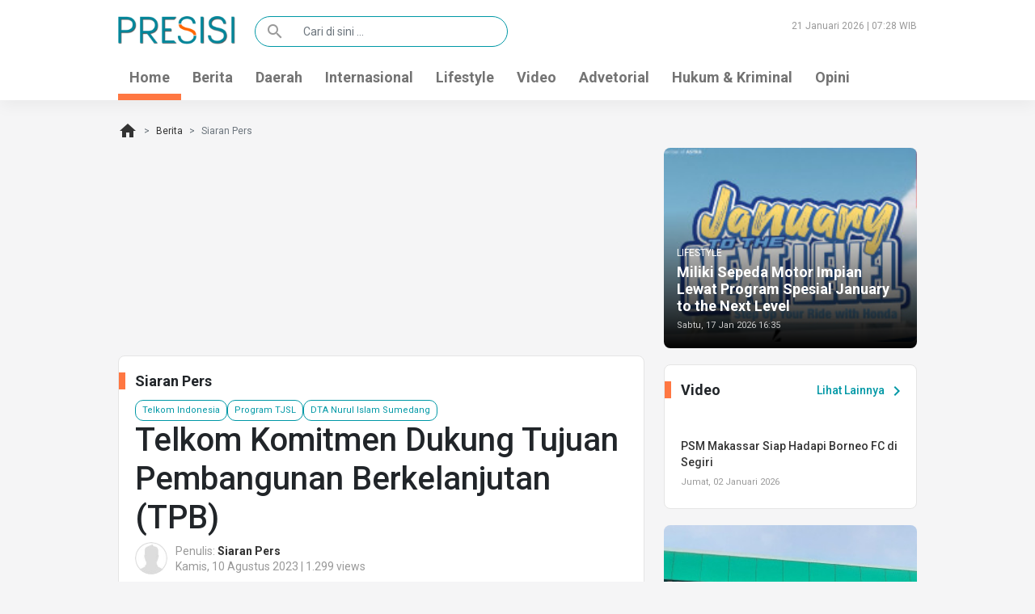

--- FILE ---
content_type: text/html; charset=UTF-8
request_url: https://presisi.co/read/2023/08/11/9392/telkom-komitmen-dukung-tujuan-pembangunan-berkelanjutan-tpb
body_size: 7268
content:
<!DOCTYPE html>
<html lang="en">
<head>
    <meta charset="utf-8">
    <meta name="viewport" content="width=device-width, initial-scale=1, shrink-to-fit=no">
    <title> Telkom Komitmen Dukung Tujuan Pembangunan Berkelanjutan (TPB)  </title>
    <meta charset="utf-8">
    <meta name="viewport" content="width=device-width, initial-scale=1, shrink-to-fit=no">
    <meta name="description" content="Jakarta, Presisi.co -&nbsp;Program Tanggung Jawab Sosial dan Lingkungan (TJSL) menjadi salah satu upaya PT Telkom Indonesia (Persero) Tbk (Telkom) untuk berkontribusi dalam peningkatan kesejahteraan dan kualitas hidup masyarakat secara berkelanjutan. Melalui Program TJSL, Telkom melakukan beragam la..." />
    
    <meta property="og:title" content=" Telkom Komitmen Dukung Tujuan Pembangunan Berkelanjutan (TPB)  " />
    <meta property="og:description" content="Jakarta, Presisi.co -&nbsp;Program Tanggung Jawab Sosial dan Lingkungan (TJSL) menjadi salah satu upaya PT Telkom Indonesia (Persero) Tbk (Telkom) untuk berkontribusi dalam peningkatan kesejahteraan dan kualitas hidup masyarakat secara berkelanjutan. Melalui Program TJSL, Telkom melakukan beragam la..." />
    <meta property="og:type" content="article" />
    <meta property="og:url" content="https://presisi.co/read/2023/08/11/9392/telkom-komitmen-dukung-tujuan-pembangunan-berkelanjutan-tpb" />
    <meta property="og:image" content="https://presisi.co/assets/images/news/2023/08/telkom-komitmen-dukung-tujuan-pembangunan-berkelanjutan-tpb-64d5a180dfbe1.jpeg" />
    <meta property="og:site_name" content="presisi.co" />
    <meta property="article:tag" content="telkom-indonesia" /><meta property="article:tag" content="program-tjsl" /><meta property="article:tag" content="dta-nurul-islam-sumedang" />    <meta property="article:section" content="Siaran Pers" />
    <meta property="article:published_time" content="2023-08-10 20:46:00" />
    <meta property="article:modified_time" content="2026-01-20 19:28:38" />
    <meta name="twitter:card" content="summary" />
    <meta name="twitter:title" content=" Telkom Komitmen Dukung Tujuan Pembangunan Berkelanjutan (TPB)  " />
    <meta name="twitter:description" content="Jakarta, Presisi.co -&nbsp;Program Tanggung Jawab Sosial dan Lingkungan (TJSL) menjadi salah satu upaya PT Telkom Indonesia (Persero) Tbk (Telkom) untuk berkontribusi dalam peningkatan kesejahteraan dan kualitas hidup masyarakat secara berkelanjutan. Melalui Program TJSL, Telkom melakukan beragam la..." />
    <meta name="twitter:image" content="https://presisi.co/assets/images/news/2023/08/telkom-komitmen-dukung-tujuan-pembangunan-berkelanjutan-tpb-64d5a180dfbe1.jpeg" />
    <meta itemprop="image" content="https://presisi.co/assets/images/news/2023/08/telkom-komitmen-dukung-tujuan-pembangunan-berkelanjutan-tpb-64d5a180dfbe1.jpeg" />
    <meta name="copyright" content="Copyright 2020" />
    <meta name="language" content="Indonesian" />
    <meta name="distribution" content="Global" />
    <meta name="rating" content="General" />
    <meta name="robots" content="index" />
    <meta name="googlebot" content="all" />
    <meta name="revisit-after" content="1 days" />
    <meta name="dc.title" content="Presisi.Co" />
    <meta name="tgn.name" content="Kalimantan Timur" />
    <meta name="tgn.nation" content="Indonesia" />
    

    <!-- PLUGIN -->
        
    <link rel="stylesheet" href="https://presisi.co/assets/themes/presisi21/css/styles.css">
    <link rel="stylesheet" type="text/css" href="https://presisi.co/assets/themes/presisi21/css/numesa.css?v=1.4">
    <link rel="icon" type="image/png" href="https://presisi.co/assets/themes/presisi21/img/favicon.png">
    <!-- Global site tag (gtag.js) - Google Analytics -->
<script async src="https://www.googletagmanager.com/gtag/js?id=UA-140939934-1"></script>
<script>
    window.dataLayer = window.dataLayer || [];
    function gtag(){dataLayer.push(arguments);}
    gtag('js', new Date());

    gtag('config', 'UA-140939934-1');
</script>

    <!-- Start Alexa Certify Javascript -->
<script type="text/javascript">
    _atrk_opts = { atrk_acct:"qEqlw1WyR620WR", domain:"presisi.co",dynamic: true};
    (function() { var as = document.createElement('script'); as.type = 'text/javascript'; as.async = true; as.src = "https://certify-js.alexametrics.com/atrk.js"; var s = document.getElementsByTagName('script')[0];s.parentNode.insertBefore(as, s); })();
</script>
<noscript><img src="https://certify.alexametrics.com/atrk.gif?account=qEqlw1WyR620WR" style="display:none" height="1" width="1" alt="" /></noscript>
<!-- End Alexa Certify Javascript -->    <!-- Facebook Pixel Code -->
<script>
    !function(f,b,e,v,n,t,s)
    {if(f.fbq)return;n=f.fbq=function(){n.callMethod?
        n.callMethod.apply(n,arguments):n.queue.push(arguments)};
        if(!f._fbq)f._fbq=n;n.push=n;n.loaded=!0;n.version='2.0';
        n.queue=[];t=b.createElement(e);t.async=!0;
        t.src=v;s=b.getElementsByTagName(e)[0];
        s.parentNode.insertBefore(t,s)}(window, document,'script',
        'https://connect.facebook.net/en_US/fbevents.js');
    fbq('init', '619475005315979');
    fbq('track', 'PageView');
</script>
<noscript><img height="1" width="1" style="display:none"
               src="https://www.facebook.com/tr?id=619475005315979&ev=PageView&noscript=1"
    /></noscript>
<!-- End Facebook Pixel Code -->    
    <script id="script">
    var s = document.createElement("script")
    s.src = "https://notix.io/ent/current/enot.min.js"
    s.onload = function (sdk) {
        sdk.startInstall({
            appId: "10054094d6369d6f106d5ccb46d08a3",
            loadSettings: true
        })
    }
    document.head.append(s)
</script>
        <script type="application/ld+json">
{
  "@context": "https://schema.org",
  "@type": "NewsArticle",
  "mainEntityOfPage": {
    "@type": "WebPage",
    "@id": "https://presisi.co/read/2023/08/11/9392/telkom-komitmen-dukung-tujuan-pembangunan-berkelanjutan-tpb"
  },
  "headline": "Telkom Komitmen Dukung Tujuan Pembangunan Berkelanjutan (TPB)",
  "image": [
    "https://presisi.co/assets/images/news/2023/08/telkom-komitmen-dukung-tujuan-pembangunan-berkelanjutan-tpb-64d5a180dfbe1.jpeg"
   ],
  "datePublished": "2023-08-10 20:46:00",
  "dateModified": "2026-01-20 19:28:38",
  "author": {
    "@type": "Person",
    "name": "Siaran Pers"
  },
   "publisher": {
    "@type": "Organization",
    "name": "Presisi.co",
    "logo": {
      "@type": "ImageObject",
      "url": "https://presisi.co/assets/front/img/presisi-logo.png"
    }
  },
  "description": "Jakarta, Presisi.co -&nbsp;Program Tanggung Jawab Sosial dan Lingkungan (TJSL) menjadi salah satu upaya PT Telkom Indonesia (Persero) Tbk (Telkom) untuk berkontribusi dalam peningkatan kesejahteraan dan kualitas hidup masyarakat secara berkelanjutan. Melalui Program TJSL, Telkom melakukan beragam la..."
}
</script>
</head><body>
<header>
    <div class="container">
        <div class="row">
            <div class="col-lg-2 col-6">
                <a href="https://presisi.co"><img src="https://presisi.co/assets/themes/presisi21/img/presisi-logo.png" alt="" class="img-fluid logo"></a>
            </div>
            <div class="col-lg-4">
                <form class="search-form" action="https://presisi.co/search">
                    <div class="input-group">
                        <span class="input-group-text" id="basic-addon1"><span class="material-icons">search</span></span>
                        <input type="text" name="s" value="" class="form-control" placeholder="Cari di sini ..." aria-label="Cari di sini ..." aria-describedby="basic-addon1">
                    </div>
                </form>
            </div>
            <div class="col-lg-6">
                <time class="float-end">21 Januari 2026 | 07:28 WIB</time>
            </div>
        </div>
    </div>
    <nav class="navbar navbar-expand-lg navbar-light">
    <div class="container">
        <button class="navbar-toggler" type="button" data-bs-toggle="collapse" data-bs-target="#navbarSupportedContent" aria-controls="navbarSupportedContent" aria-expanded="false" aria-label="Toggle navigation">
            <span class="navbar-toggler-icon"></span>
        </button>
        <div class="collapse navbar-collapse" id="navbarSupportedContent">
            <ul class="navbar-nav me-auto">
                <li class="nav-item active">
                    <a class="nav-link" href="https://presisi.co">Home</a>
                </li>
                <li class="nav-item">
                    <a class="nav-link" href="https://presisi.co/category/berita">Berita</a>
                </li>
                <li class="nav-item">
                    <a class="nav-link" href="https://presisi.co/category/daerah">Daerah</a>
                </li>
                <li class="nav-item">
                    <a class="nav-link" href="https://presisi.co/category/internasional">Internasional</a>
                </li>
                <li class="nav-item">
                    <a class="nav-link" href="https://presisi.co/category/lifestyle">Lifestyle</a>
                </li>
                <li class="nav-item">
                    <a class="nav-link" href="https://presisi.co/video">Video</a>
                </li>
                <li class="nav-item">
                    <a class="nav-link" href="https://presisi.co/category/advetorial">Advetorial</a>
                </li>
                <li class="nav-item">
                    <a class="nav-link" href="https://presisi.co/category/hukum-kriminal">Hukum & Kriminal</a>
                </li>
                <li class="nav-item">
                    <a class="nav-link" href="https://presisi.co/category/opini">Opini</a>
                </li>
                
            </ul>
        </div>
    </div>
</nav></header>    <div class="container">
        <nav style="--bs-breadcrumb-divider: '>';" aria-label="breadcrumb">
    <ol class="breadcrumb">
        <li class="breadcrumb-item"><a href="https://presisi.co"><span class="material-icons">home</span></a></li>
                                                        <li class="breadcrumb-item"><a href="/">Berita</a></li>
                                                                <li class="breadcrumb-item active" aria-current="page">Siaran Pers</li>
                                        </ol>
</nav>        <div class="row">
            <div class="col-lg-8">
                <div class="full-width-div">
                    <script async src='//compass.adop.cc/assets/js/adop/adop.js?v=10' ></script><ins class='adsbyadop' _adop_zon = '198049fd-6d76-4fa3-94e4-1248b11fafab' _adop_type = 'rs' style='display:inline-block;width:300px;height:250px;' _page_url='' _over_size='auto' _over_zone='{"648x90":"1ea40bda-5c64-413f-96e2-f4722b953700"}' ></ins>                </div>
                <div class="box mainbar">
                    <h3>
                        Siaran Pers
                    </h3>
                    <div class="inbox">
                        <a href="https://presisi.co/tag/telkom-indonesia" class="btn btn-outline btn-sm">Telkom Indonesia</a><a href="https://presisi.co/tag/program-tjsl" class="btn btn-outline btn-sm">Program TJSL</a><a href="https://presisi.co/tag/dta-nurul-islam-sumedang" class="btn btn-outline btn-sm">DTA Nurul Islam Sumedang</a>                        <h1>Telkom Komitmen Dukung Tujuan Pembangunan Berkelanjutan (TPB)</h1>
                        <div class="writer">
                            <img src="https://presisi.co/assets/themes/presisi21/img/default-profile-picture.jpg" alt="">
                            Penulis: <strong>Siaran Pers</strong><br>
                            Kamis, 10 Agustus 2023 | 1.299 views
                        </div>
                        <figure>
                            <img src="https://presisi.co/assets/images/news/2023/08/telkom-komitmen-dukung-tujuan-pembangunan-berkelanjutan-tpb-64d5a180dfbe1.jpeg" alt="Telkom Komitmen Dukung Tujuan Pembangunan Berkelanjutan (TPB)" class="img-fluid">
                            <figcaption>Program TJSL Bantuan Sarana Digital Sekolah di DTA Nurul Islam Sumedang sebagai salah satu wujud nyata komitmen Telkom dalam program strategis bidang sosial dan lingkungan guna mendukung Tujuan Pembangunan Berkelanjutan (TPB), khususnya pada pilar pembangunan sosial.</figcaption>
                        </figure>
                        <p><strong>Jakarta, Presisi.co -&nbsp;</strong>Program Tanggung Jawab Sosial dan Lingkungan (TJSL) menjadi salah satu upaya PT Telkom Indonesia (Persero) Tbk (Telkom) untuk berkontribusi dalam peningkatan kesejahteraan dan kualitas hidup masyarakat secara berkelanjutan. Melalui Program TJSL, Telkom melakukan beragam langkah strategis dalam bidang sosial dan lingkungan guna mendukung Tujuan Pembangunan Berkelanjutan (TPB), khususnya pada pilar pembangunan sosial.</p><script async src="https://pagead2.googlesyndication.com/pagead/js/adsbygoogle.js"></script>
<ins class="adsbygoogle"
     style="display:block; text-align:center;"
     data-ad-layout="in-article"
     data-ad-format="fluid"
     data-ad-client="ca-pub-8268505527240538"
     data-ad-slot="8698656404"></ins>
<script>
     (adsbygoogle = window.adsbygoogle || []).push({});
</script>
<p>&ldquo;Telkom selalu berupaya hadir untuk Indonesia dengan memberikan kontribusi terbaik dalam mendukung peningkatan kesejahteraan dan kualitas hidup masyarakat yang berkelanjutan melalui beragam program sosial guna mendukung Tujuan Pembangunan Berkelanjutan (TPB). Diharapkan seluruh program tersebut dapat dirasakan langsung kebermanfaatannya oleh masyarakat di seluruh pelosok Indonesia,&rdquo; ujar SGM Community Development Center Telkom Hery Susanto.</p>
<p>Langkah strategis Telkom diawali dengan pengentasan kemiskinan, di antaranya melalui program pembangunan rumah singgah dan Rumah Tinggal Layak Huni (RUTILAHU), bantuan untuk masyarakat yang terkena bencana alam, serta bantuan kebutuhan penunjang usaha UMKM. Hingga saat ini, program pengentasan kemiskinan yang Telkom lakukan telah tersebar di 113 titik lokasi di seluruh Indonesia.</p>
<p>Pada langkah strategis kedua yaitu penanggulangan kelaparan dan menghilangkan segala bentuk kekurangan gizi, Telkom menyerahkan bantuan paket sembako bagi masyarakat pra sejahtera dan bakti sosial bagi warga yang terdampak bencana alam serta masyarakat yang kurang mampu. Selain itu, Telkom juga menyerahkan bantuan hewan kurban di beberapa titik wilayah di Indonesia.</p>
<p>Aksi nyata kepedulian Telkom dalam penanggulangan kelaparan juga diwujudkan melalui inovasi digital MyBidan dan juga dukungan pendanaan untuk klinik kesehatan. Bantuan disalurkan di lingkup bisnis Telkom pada tujuh Telkom Regional dengan titik persebaran mencapai 227 titik lokasi.</p>
<p>Sementara itu, untuk langkah strategis ketiga dalam upaya mewujudkan kehidupan sehat dan sejahtera bagi seluruh masyarakat Indonesia, 260 titik lokasi di seluruh Indonesia telah merasakan kebermanfaatan dukungan dari Telkom. Di antaranya berupa dukungan penanganan dan penanggulangan pandemi Covid-19 di seluruh Indonesia, pembangunan sarana dan prasarana bagi masyarakat seperti tempat ibadah, sarana sanitasi, dan fasilitas sekolah, serta bantuan berupa perlengkapan sekolah serta bantuan beasiswa bagi anak-anak yang kurang mampu.</p>
<p>Selanjutnya, untuk mencapai tujuan pendidikan yang berkualitas bagi seluruh lapisan masyarakat, Telkom menunjukkan komitmennya melalui pembangunan dan perbaikan fasilitas sekolah serta penyediaan kendaraan operasional dan 1.000 seragam sekolah yang disalurkan di beberapa wilayah. Dukungan lainnya juga diwujudkan dengan dukungan digitalisasi pendidikan yang menjangkau lebih dari 5.000 siswa, 4.000 guru, dan 80 sekolah sebagai penerima bantuan.</p>
<p>Melalui seluruh langkah strategis yang menjadi bagian dari program TJSL tersebut, Telkom senantiasa berkomitmen mendukung tercapainya Tujuan Pembangunan Berkelanjutan (TPB) di berbagai aspek kehidupan masyarakat Indonesia. Capaian program ini telah tersebar di banyak lokasi di seluruh Indonesia, mencakup wilayah-wilayah yang membutuhkan perhatian lebih seperti wilayah 3T (Terluar, Terdepan, Tertinggal).</p>
                        
                        <!-- Go to www.addthis.com/dashboard to customize your tools -->
<div class="addthis_inline_share_toolbox"></div>

                    </div>
                </div>
                
                <div class="news-box box">
    <h3>Baca Juga</h3>
    <div class="box-media row">
                            <div class="media col-lg-6">
            <a href="https://presisi.co/read/2025/10/22/18478/indibiz-borneo-kupas-rahasia-sukses-creativepreneur-hadirkan-ceo-friends-production"><img src="https://presisi.co/assets/images/news/2025/10/indibiz-borneo-kupas-rahasia-sukses-creativepreneur-hadirkan-ceo-friends-production-68f879d8a5d03_thumb.jpeg" alt="Indibiz Borneo Kupas Rahasia Sukses Creativepreneur, Hadirkan CEO Friend’s Production"></a>
            <div class="media-body">
                <span class="cat">Berita</span>
                <h4><a href="https://presisi.co/read/2025/10/22/18478/indibiz-borneo-kupas-rahasia-sukses-creativepreneur-hadirkan-ceo-friends-production">Indibiz Borneo Kupas Rahasia Sukses Creativepreneur, Hadirkan CEO Friend’s Production</a></h4>
                <time>Rabu, 22 Oktober 2025</time>
            </div>
        </div>
                            <div class="media col-lg-6">
            <a href="https://presisi.co/read/2024/10/22/14352/telkom-tanjung-selor-kunjungi-bpr-bulungan-rencana-pemasangan-atm-dan-peningkatan-infrastruktur-digital"><img src="https://presisi.co/assets/images/news/2024/10/telkom-tanjung-selor-kunjungi-bpr-bulungan-rencana-pemasangan-atm-dan-peningkatan-infrastruktur-digital-67172babee5a7_thumb.jpg" alt="Telkom Tanjung Selor Kunjungi BPR Bulungan: Rencana Pemasangan ATM dan Peningkatan Infrastruktur Digital"></a>
            <div class="media-body">
                <span class="cat">Advetorial</span>
                <h4><a href="https://presisi.co/read/2024/10/22/14352/telkom-tanjung-selor-kunjungi-bpr-bulungan-rencana-pemasangan-atm-dan-peningkatan-infrastruktur-digital">Telkom Tanjung Selor Kunjungi BPR Bulungan: Rencana Pemasangan ATM dan Peningkatan Infrastruktur Digital</a></h4>
                <time>Kamis, 17 Oktober 2024</time>
            </div>
        </div>
                            <div class="media col-lg-6">
            <a href="https://presisi.co/read/2024/10/22/14351/telkom-kaltimtara-dan-pt-kalimantan-alumunium-industry-perkuat-dukungan-infrastruktur-digital"><img src="https://presisi.co/assets/images/news/2024/10/telkom-kaltimtara-dan-pt-kalimantan-alumunium-industry-perkuat-dukungan-infrastruktur-digital-67172b13cb261_thumb.jpg" alt="Telkom Kaltimtara dan PT Kalimantan Alumunium Industry Perkuat Dukungan Infrastruktur Digital"></a>
            <div class="media-body">
                <span class="cat">Advetorial</span>
                <h4><a href="https://presisi.co/read/2024/10/22/14351/telkom-kaltimtara-dan-pt-kalimantan-alumunium-industry-perkuat-dukungan-infrastruktur-digital">Telkom Kaltimtara dan PT Kalimantan Alumunium Industry Perkuat Dukungan Infrastruktur Digital</a></h4>
                <time>Rabu, 16 Oktober 2024</time>
            </div>
        </div>
                            <div class="media col-lg-6">
            <a href="https://presisi.co/read/2024/10/22/14350/kunjungan-strategis-telkom-kaltimtara-dan-pt-kipi-perkuat-infrastruktur-digital"><img src="https://presisi.co/assets/images/news/2024/10/kunjungan-strategis-telkom-kaltimtara-dan-pt-kipi-perkuat-infrastruktur-digital-67172a6bbef53_thumb.jpg" alt="Kunjungan Strategis: Telkom Kaltimtara dan PT KIPI Perkuat Infrastruktur Digital"></a>
            <div class="media-body">
                <span class="cat">Advetorial</span>
                <h4><a href="https://presisi.co/read/2024/10/22/14350/kunjungan-strategis-telkom-kaltimtara-dan-pt-kipi-perkuat-infrastruktur-digital">Kunjungan Strategis: Telkom Kaltimtara dan PT KIPI Perkuat Infrastruktur Digital</a></h4>
                <time>Rabu, 16 Oktober 2024</time>
            </div>
        </div>
                            <div class="media col-lg-6">
            <a href="https://presisi.co/read/2024/10/22/14349/witel-kaltimtara-serahkan-bantuan-csr-ke-smkn-15-samarinda"><img src="https://presisi.co/assets/images/news/2024/10/witel-kaltimtara-serahkan-bantuan-csr-ke-smkn-15-samarinda-67172961595c4_thumb.png" alt="Witel Kaltimtara Serahkan Bantuan CSR ke SMKN 15 Samarinda"></a>
            <div class="media-body">
                <span class="cat">Advetorial</span>
                <h4><a href="https://presisi.co/read/2024/10/22/14349/witel-kaltimtara-serahkan-bantuan-csr-ke-smkn-15-samarinda">Witel Kaltimtara Serahkan Bantuan CSR ke SMKN 15 Samarinda</a></h4>
                <time>Senin, 14 Oktober 2024</time>
            </div>
        </div>
                            <div class="media col-lg-6">
            <a href="https://presisi.co/read/2024/10/22/14348/witel-kaltimtara-kunjungi-eramart-group-kolaborasi-untuk-pengembangan-layanan-digital"><img src="https://presisi.co/assets/images/news/2024/10/witel-kaltimtara-kunjungi-eramart-group-kolaborasi-untuk-pengembangan-layanan-digital-671728b99c81b_thumb.png" alt="Witel Kaltimtara Kunjungi Eramart Group: Kolaborasi untuk Pengembangan Layanan Digital"></a>
            <div class="media-body">
                <span class="cat">Advetorial</span>
                <h4><a href="https://presisi.co/read/2024/10/22/14348/witel-kaltimtara-kunjungi-eramart-group-kolaborasi-untuk-pengembangan-layanan-digital">Witel Kaltimtara Kunjungi Eramart Group: Kolaborasi untuk Pengembangan Layanan Digital</a></h4>
                <time>Jumat, 11 Oktober 2024</time>
            </div>
        </div>
            </div>
</div>
            </div>
            <div class="col-lg-4">
                <figure class="figure main-news main-news-2">
    <a href="https://presisi.co/read/2026/01/17/19427/miliki-sepeda-motor-impian-lewat-program-spesial-january-to-the-next-level"><img src="https://presisi.co/assets/images/news/2026/01/miliki-sepeda-motor-impian-lewat-program-spesial-january-to-the-next-level-696b58f4e8dfc_thumb.jpg" class="figure-img img-fluid" alt="Miliki Sepeda Motor Impian Lewat Program Spesial January to the Next Level"></a>
    <figcaption class="figure-caption">
        <span class="cat">Lifestyle</span>
        <h3><a href="https://presisi.co/read/2026/01/17/19427/miliki-sepeda-motor-impian-lewat-program-spesial-january-to-the-next-level">Miliki Sepeda Motor Impian Lewat Program Spesial January to the Next Level</a></h3>
        <time>Sabtu, 17 Jan 2026 16:35</time>
    </figcaption>
</figure>
    
                <div class="infografis box video">
    <a href="https://presisi.co/video" class="more float-end">Lihat Lainnya <span class="material-icons">chevron_right</span></a>
    <h3>Video</h3>
    <div class="clearfix"></div>
    <div class="row">
                            <div class="col">
            <a href="https://presisi.co/video/2026/01/02/19333/psm-makassar-siap-hadapi-borneo-fc-di-segiri"><img src="https://img.youtube.com/vi/FFzZ3dlafA0/mqdefault.jpg" class="img-fluid w-100" alt=""></a>
            <h4><a href="https://presisi.co/video/2026/01/02/19333/psm-makassar-siap-hadapi-borneo-fc-di-segiri">PSM Makassar Siap Hadapi Borneo FC di Segiri</a></h4>
            <time>Jumat, 02 Januari 2026</time>
        </div>
            </div>
</div>
                <figure class="figure main-news">
    <a href="https://presisi.co/read/2026/01/20/19446/wawali-dorong-laboratorium-dlh-samarinda-mandiri-dan-berkontribusi-ke-pad"><img src="https://presisi.co/assets/images/news/2026/01/wawali-dorong-laboratorium-dlh-samarinda-mandiri-dan-berkontribusi-ke-pad-696f6e2e24532.jpg" class="figure-img img-fluid" alt="Wawali Dorong Laboratorium DLH Samarinda Mandiri dan Berkontribusi ke PAD"></a>
    <figcaption class="figure-caption">
        <span class="cat">Daerah</span>
        <h3><a href="https://presisi.co/read/2026/01/20/19446/wawali-dorong-laboratorium-dlh-samarinda-mandiri-dan-berkontribusi-ke-pad">Wawali Dorong Laboratorium DLH Samarinda Mandiri dan Berkontribusi ke PAD</a></h3>
        <time>12 jam yang lalu</time>
    </figcaption>
</figure>
    
                <div class="news-box box">
    <a href="https://presisi.co/category/daerah" class="more float-end">Lihat Lainnya <span class="material-icons">chevron_right</span></a>
    <h3>Daerah</h3>
    <div class="wrap">
        <div class="box-media">
                                        <div class="media">
                <a href="https://presisi.co/read/2026/01/20/19446/wawali-dorong-laboratorium-dlh-samarinda-mandiri-dan-berkontribusi-ke-pad"><img src="https://presisi.co/assets/images/news/2026/01/wawali-dorong-laboratorium-dlh-samarinda-mandiri-dan-berkontribusi-ke-pad-696f6e2e24532_thumb.jpg" alt="Wawali Dorong Laboratorium DLH Samarinda Mandiri dan Berkontribusi ke PAD"></a>
                <div class="media-body">
                    <span class="cat">Daerah</span>
                    <h4><a href="https://presisi.co/read/2026/01/20/19446/wawali-dorong-laboratorium-dlh-samarinda-mandiri-dan-berkontribusi-ke-pad">Wawali Dorong Laboratorium DLH Samarinda Mandiri dan Berkontribusi ke PAD</a></h4>
                    <time>12 jam yang lalu</time>
                </div>
            </div>
                                        <div class="media">
                <a href="https://presisi.co/read/2026/01/16/19414/rsud-am-parikesit-kukar-kini-miliki-paviliun-nuri-dan-layanan-kanker-terpadu"><img src="https://presisi.co/assets/images/news/2026/01/rsud-am-parikesit-kukar-kini-miliki-paviliun-nuri-dan-layanan-kanker-terpadu-6969ba9e11894_thumb.jpg" alt="RSUD AM Parikesit Kukar Kini Miliki Paviliun Nuri dan Layanan Kanker Terpadu"></a>
                <div class="media-body">
                    <span class="cat">Daerah</span>
                    <h4><a href="https://presisi.co/read/2026/01/16/19414/rsud-am-parikesit-kukar-kini-miliki-paviliun-nuri-dan-layanan-kanker-terpadu">RSUD AM Parikesit Kukar Kini Miliki Paviliun Nuri dan Layanan Kanker Terpadu</a></h4>
                    <time>Jumat, 16 Jan 2026 11:07</time>
                </div>
            </div>
                                        <div class="media">
                <a href="https://presisi.co/read/2026/01/15/19405/aturan-baru-pembelian-biosolar-ini-rencana-pembagian-waktu-yang-disusun-dishub-samarinda"><img src="https://presisi.co/assets/images/news/2026/01/aturan-baru-pembelian-biosolar-ini-rencana-pembagian-waktu-yang-disusun-dishub-samarinda-696869c89ef89_thumb.jpg" alt="Aturan Baru Pembelian Biosolar, Ini Rencana Pembagian Waktu yang Disusun Dishub Samarinda"></a>
                <div class="media-body">
                    <span class="cat">Daerah</span>
                    <h4><a href="https://presisi.co/read/2026/01/15/19405/aturan-baru-pembelian-biosolar-ini-rencana-pembagian-waktu-yang-disusun-dishub-samarinda">Aturan Baru Pembelian Biosolar, Ini Rencana Pembagian Waktu yang Disusun Dishub Samarinda</a></h4>
                    <time>Kamis, 15 Jan 2026 11:11</time>
                </div>
            </div>
                                        <div class="media">
                <a href="https://presisi.co/read/2026/01/14/19397/tujuh-insinerator-telah-rampung-tiga-lagi-dikebut-pemkot-samarinda"><img src="https://presisi.co/assets/images/news/2026/01/tujuh-insinerator-telah-rampung-tiga-lagi-dikebut-pemkot-samarinda-696724887d22f_thumb.jpg" alt="Tujuh Insinerator Telah Rampung, Tiga Lagi Dikebut Pemkot Samarinda"></a>
                <div class="media-body">
                    <span class="cat">Daerah</span>
                    <h4><a href="https://presisi.co/read/2026/01/14/19397/tujuh-insinerator-telah-rampung-tiga-lagi-dikebut-pemkot-samarinda">Tujuh Insinerator Telah Rampung, Tiga Lagi Dikebut Pemkot Samarinda</a></h4>
                    <time>Rabu, 14 Jan 2026 12:03</time>
                </div>
            </div>
                                        <div class="media">
                <a href="https://presisi.co/read/2026/01/13/19383/pembangunan-sekolah-rakyat-samarinda-di-palaran-resmi-dikerjakan"><img src="https://presisi.co/assets/images/news/2026/01/pembangunan-sekolah-rakyat-samarinda-di-palaran-resmi-dikerjakan-6965b52e172c9_thumb.jpg" alt="Pembangunan Sekolah Rakyat Samarinda di Palaran Resmi Dikerjakan"></a>
                <div class="media-body">
                    <span class="cat">Daerah</span>
                    <h4><a href="https://presisi.co/read/2026/01/13/19383/pembangunan-sekolah-rakyat-samarinda-di-palaran-resmi-dikerjakan">Pembangunan Sekolah Rakyat Samarinda di Palaran Resmi Dikerjakan</a></h4>
                    <time>Selasa, 13 Jan 2026 09:54</time>
                </div>
            </div>
                    </div>
    </div>
</div>
                <div class="infografis box">
    <a href="https://presisi.co/infografis" class="more float-end">Lihat Lainnya <span class="material-icons">chevron_right</span></a>
    <h3>Infografis</h3>
    <div class="clearfix"></div>
    <div class="row">
                            <div class="col">
            <a href="https://presisi.co/read-infografis/2025/11/21/18904/pemkot-samarinda-tawarkan-dua-skema-untuk-developer-rumah-mbr"><img src="https://presisi.co/assets/images/infografis/2025/11/691fd343ebbb71763693379-pemkot.png" class="img-fluid w-100" alt=""></a>
        </div>
                </div>
</div>
                
            </div>
        </div>
    </div>
<footer>
    <div class="container">
        <div class="row">
            <div class="col-lg-2 col-6">
                <img src="https://presisi.co/assets/themes/presisi21/img/presisi-logo.png" alt="">
                <a href="https://id.seedbacklink.com/"><img title="Seedbacklink" src="https://id.seedbacklink.com/wp-content/uploads/2023/11/Badge-Seedbacklink_Artboard-1-webp-version.webp" alt="Seedbacklink" width="100%" height="auto"></a>
            </div>
            <div class="col-lg-3">
                <p>Presisi.co berada dibawah naungan PT.Nur Citra Mulia. Ini adalah semangat kami untuk menyajikan
                    segala jenis informasi baik tulisan, foto dan juga video kepada para pembaca.</p>
                <p>Kehadiran Presisi diharapkan mampu menjadi salah satu media alternatif yang konstruktif, kolaboratif
                    dan mengedukasi masyarakat.</p>
            </div>
            <div class="col-lg-3"></div>
            <div class="col-lg-2 col-4">
                <ul>
                    <li><a href="https://presisi.co/page/tentang-kami">Tentang Presisi</a></li>
                    <li><a href="https://presisi.co/page/redaksi">Redaksi</a></li>
                    <li><a href="https://presisi.co/page/pedoman-media-siber">Pedoman Media Siber</a></li>
                    <li><a href="https://presisi.co/page/hubungi-kami">Hubungi Kami</a></li>
                </ul>
            </div>
            <div class="col-lg-1 col-4">
                <ul>
                    <li><a href="">Facebook</a></li>
                    <li><a href="">Instagram</a></li>
                    <li><a href="">Twitter</a></li>
                    <li><a href="">Youtube</a></li>
                </ul>
            </div>
            <div class="col-lg-1 col-4">
                <ul>
                    <li><a href="">Bantuan</a></li>
                    <li><a href="">Iklan</a></li>
                    <li><a href="">Karir</a></li>
                </ul>
            </div>
        </div>
    </div>
</footer><!-- Go to www.addthis.com/dashboard to customize your tools --> <script type="text/javascript" src="//s7.addthis.com/js/300/addthis_widget.js#pubid=ra-5e1bb97843f23b8f"></script><!-- JavaScript Bundle with Popper -->
<script src="https://cdn.jsdelivr.net/npm/bootstrap@5.0.0-beta1/dist/js/bootstrap.bundle.min.js" integrity="sha384-ygbV9kiqUc6oa4msXn9868pTtWMgiQaeYH7/t7LECLbyPA2x65Kgf80OJFdroafW" crossorigin="anonymous"></script>
<script defer src="https://static.cloudflareinsights.com/beacon.min.js/vcd15cbe7772f49c399c6a5babf22c1241717689176015" integrity="sha512-ZpsOmlRQV6y907TI0dKBHq9Md29nnaEIPlkf84rnaERnq6zvWvPUqr2ft8M1aS28oN72PdrCzSjY4U6VaAw1EQ==" data-cf-beacon='{"version":"2024.11.0","token":"2f55dd16fe1c4d818ce03e4af7f0a722","r":1,"server_timing":{"name":{"cfCacheStatus":true,"cfEdge":true,"cfExtPri":true,"cfL4":true,"cfOrigin":true,"cfSpeedBrain":true},"location_startswith":null}}' crossorigin="anonymous"></script>
</body>
</html>

--- FILE ---
content_type: text/html; charset=utf-8
request_url: https://www.google.com/recaptcha/api2/aframe
body_size: 267
content:
<!DOCTYPE HTML><html><head><meta http-equiv="content-type" content="text/html; charset=UTF-8"></head><body><script nonce="XrwjonsVexOZVi7JoPq0dw">/** Anti-fraud and anti-abuse applications only. See google.com/recaptcha */ try{var clients={'sodar':'https://pagead2.googlesyndication.com/pagead/sodar?'};window.addEventListener("message",function(a){try{if(a.source===window.parent){var b=JSON.parse(a.data);var c=clients[b['id']];if(c){var d=document.createElement('img');d.src=c+b['params']+'&rc='+(localStorage.getItem("rc::a")?sessionStorage.getItem("rc::b"):"");window.document.body.appendChild(d);sessionStorage.setItem("rc::e",parseInt(sessionStorage.getItem("rc::e")||0)+1);localStorage.setItem("rc::h",'1768955341373');}}}catch(b){}});window.parent.postMessage("_grecaptcha_ready", "*");}catch(b){}</script></body></html>